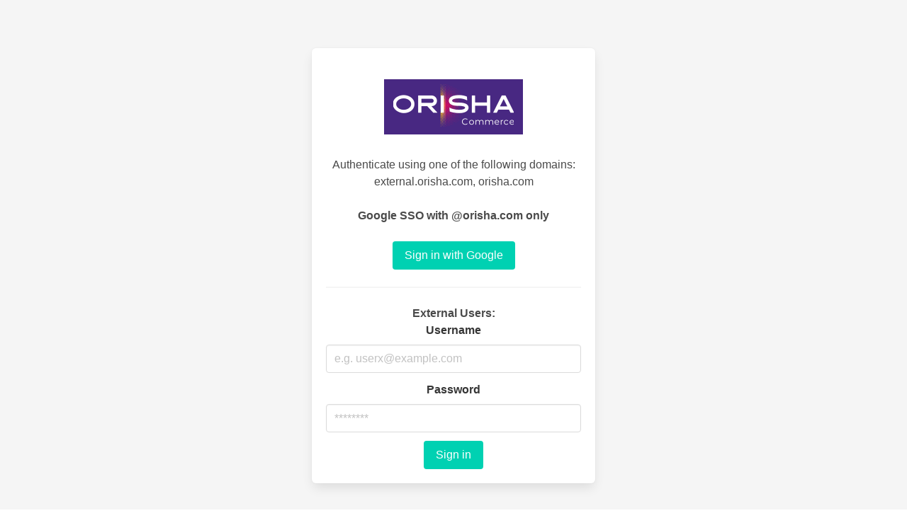

--- FILE ---
content_type: text/html; charset=utf-8
request_url: https://wiki.openbravo.com/w/index.php?title=Projects:NewCombos/QA-Test_Plan&action=history
body_size: 1308
content:

<!DOCTYPE html>
<html lang="en" charset="utf-8">
  <head>
    <meta charset="utf-8">
    <meta name="viewport" content="width=device-width, initial-scale=1, maximum-scale=1, user-scalable=no">
    <title>Openbravo | Sign In</title>
    <link rel="stylesheet" href="/oauth2/static/css/bulma.min.css">

    <style>
      body {
        height: 100vh;
      }
      .sign-in-box {
        max-width: 400px;
        margin: 1.25rem auto;
      }
      .logo-box {
        margin: 1.5rem 3rem;
      }
      .alert {
        padding: 5px;
        background-color: #f44336;  
        color: white;
        margin-bottom: 5px;
        border-radius: 5px
      }
       
      .closebtn {
        margin-left: 10px;
        color: white;
        font-weight: bold;
        float: right;
        font-size: 22px;
        line-height: 20px;
        cursor: pointer;
        transition: 0.3s;
      }
       
      .closebtn:hover {
        color: black;
      }
      footer a {
        text-decoration: underline;
      }
    </style>
  </head>
  <body class="has-background-light">
  <section class="section has-background-light">
    <div class="box block sign-in-box has-text-centered">
      
      <div class="block logo-box">
        <img src="https://openbravo.com/legal/orisha.png" alt="Logo" />
      </div>
      

      <form method="GET" action="/oauth2/start">
        <input type="hidden" name="rd" value="/w/index.php?title=Projects:NewCombos/QA-Test_Plan&amp;action=history">
          
          <p class="block">Authenticate using one of the following domains: external.orisha.com, orisha.com</p>
	  <p><b>Google SSO with @orisha.com only</b></p>
	  <p>&nbsp;</p>
          
          <button type="submit" class="button block is-primary">Sign in with Google</button>
      </form>

      
      <hr>

      <form method="POST" action="/oauth2/sign_in" class="block">
        <input type="hidden" name="rd" value="/w/index.php?title=Projects:NewCombos/QA-Test_Plan&amp;action=history">
	<p><b>External Users:</b></p>
        <div class="field">
          <label class="label" for="username">Username</label>
          <div class="control">
            <input class="input" type="text" placeholder="e.g. userx@example.com"  name="username" id="username">
          </div>
        </div>

        <div class="field">
          <label class="label" for="password">Password</label>
          <div class="control">
            <input class="input" type="password" placeholder="********" name="password" id="password">
          </div>
        </div>
        <button class="button is-primary">Sign in</button>
      </form>
      

      

    </div>
  </section>

  <script>
    if (window.location.hash) {
      (function() {
        var inputs = document.getElementsByName('rd');
        for (var i = 0; i < inputs.length; i++) {
          
          var idx = inputs[i].value.indexOf('#');
          if (idx >= 0) {
            
            inputs[i].value = inputs[i].value.substr(0, idx);
          }
          inputs[i].value += window.location.hash;
        }
      })();
    }
  </script>

  <footer class="footer has-text-grey has-background-light is-size-7">
    <div class="content has-text-centered">
    	
    	<p>Orisha | Openbravo Wiki | Please contact Customer / Partner Support for access</p>
    	
    </div>
	</footer>

  </body>
</html>
